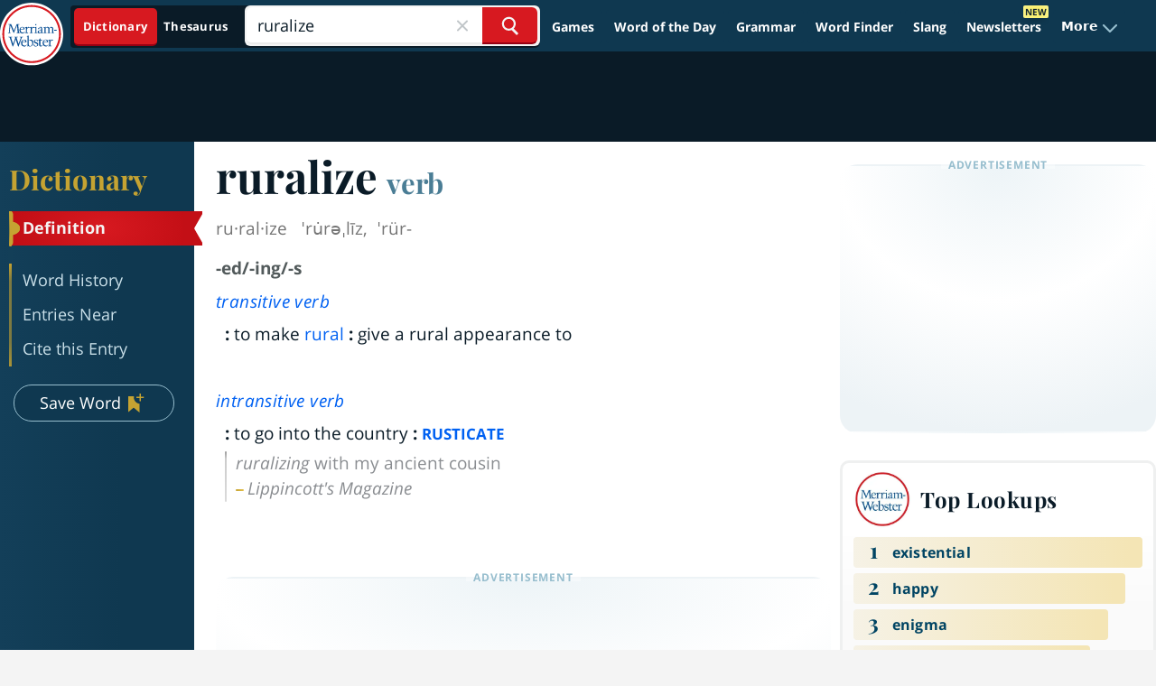

--- FILE ---
content_type: text/plain; charset=utf-8
request_url: https://ads.adthrive.com/http-api/cv2
body_size: 3279
content:
{"om":["0a5rfjl2","0av741zl","0g8i9uvz","0iyi1awv","1","1028_8739779","10310289136970_514411517","10ua7afe","11142692","1185:1610326628","11896988","12010088","12168663","12171239","12181250","12181287","124843_10","1453468","1610326728","17_24767538","17_24794130","1891/84814","1dynz4oo","1h7yhpl7","1ktgrre1","206_546804","2249:512188092","2249:564549740","2249:650662457","2249:691910064","2249:691914577","2307:3v2n6fcp","2307:6egun54t","2307:7xb3th35","2307:8orkh93v","2307:9i2ttdsc","2307:a566o9hb","2307:a90208mb","2307:bpecuyjx","2307:d8lb4cac","2307:e49ssopz","2307:fhvuatu6","2307:fqsh3oko","2307:fruor2jx","2307:gjej01ec","2307:h4ri05oz","2307:hfqgqvcv","2307:ixnblmho","2307:lxoi65lp","2307:na2pno8k","2307:o2s05iig","2307:pi9dvb89","2307:plth4l1a","2307:revf1erj","2307:s400875z","2307:u30fsj32","2307:u4atmpu4","2307:wdpqcqr6","2307:xc88kxs9","2307:y96tvrmt","2307:ya949d2z","2307:yaqlcxp2","2307:z2zvrgyz","2307:zjn6yvkc","23t9uf9c","24694815","24xairda","25_utberk8n","262801","2676:86083195","2676:86739702","2676:86739704","2760:176_CR52092921","286bn7o6","29414696","2974:8168475","2jjp1phz","308_125203_20","31810016","3335_25247_700109379","3335_25247_700109389","33605623","33627470","33637455","34182009","3646_185414_T26335189","3658_136236_hn3eanl8","3658_136236_x7xpgcfc","3658_15078_87gc0tji","3658_15078_revf1erj","3658_15106_u4atmpu4","3658_203382_f3tdw9f3","3658_93957_T26479487","381513943572","38495746","39303318","393060517","3LMBEkP-wis","3v2n6fcp","409_216322","409_216326","409_216366","409_216406","409_216416","409_216506","409_225980","409_225988","409_226376","409_226377","409_227223","409_228358","409_228370","41748106","44_NMZPL7IY55CQBCZI63VDPQ","458901553568","485027845327","48700649","48739106","487951","48u8qn4k","4etfwvf1","4fk9nxse","513119272","5316_1685752_a0780d94-47f1-41d9-812b-138553be12ec","53v6aquw","546804","54779847","54779856","54779873","5510:fruor2jx","5510:quk7w53j","5510:u4atmpu4","55167461","553781814","55763524","557_409_220356","557_409_220363","557_409_220364","557_409_223589","557_409_228063","557_409_228065","557_409_228105","558_93_u4atmpu4","56254251","56341213","5726507811","5826591541","585139266317201118","588463996220411211","5989_91771_705983946","60168597","60638194","61161756","61213159","61444196","618576351","618876699","618980679","619089559","61916211","61932920","61932925","61932933","62187798","6226508011","6226527055","6226543495","6226543513","627290883","627301267","627309159","627506494","628015148","628086965","628153053","628153173","628222860","628223277","628360579","628360582","628444259","628444433","628444439","628456382","628622163","628622172","628622178","628622241","628622247","628683371","628687043","628687460","628687463","628803013","628841673","629007394","629009180","629168001","629168010","629168565","629171196","629171202","63038032","630928655","63117005","63132637","651637459","6547_67916_1K7ScGnfiokSALFjRMcG","6547_67916_5oyLQ6XjsSHvHZNHJUn0","6547_67916_8I0IU2LITUqFZ5QCjpxJ","6547_67916_ZslK8zz00OiRLQi81gEi","659216891404","673375558002","680_99480_700109393","680_99480_700109399","690_99485_1610326728","695496876","697893211","697893306","6pamm6b8","700109383","700109389","700109399","705115233","705115442","705115523","708520431","70_85402287","70_86083186","70_86083199","70_86698143","7255_121665_dsp-404751","7354_229128_85540796","74wv3qdx","7cmeqmw8","7ituowqj","7qkajqck","7sf7w6kh","7xb3th35","8152879","8153717","8160967","8168539","8193078","85540796","86459697","86744972","86744985","86745017","86745028","8831024240_564552433","8831024240_564559436","8orkh93v","9057/211d1f0fa71d1a58cabee51f2180e38f","9057/b232bee09e318349723e6bde72381ba0","9425107","9d5f8vic","9i2ttdsc","9zqtrtrf","a24l6iop","a7wye4jw","a8beztgq","aevb5kib","af9kspoi","b5idbd4d","b90cwbcd","bc5edztw","bodqfosc","bpecuyjx","ce17a6ey","cr-29p8ow2ru9vd","cr-2azmi2ttuatj","cr-2azmi2ttubwe","cr-2azmi2ttubxe","cr-5cq521wzuatj","cr-98q1xf4pubqk","cr-9swoeet4ubxe","cr-a9i2qs81u9vd","cr-a9i2qs81uatj","cr-a9s2xf8vubwj","cr-aaw20e3rubwj","cr-aawz3i6yubwj","cr-dbs04e7qx7tmu","cr-wtt5yr6ru9vd","cymho2zs","d4q5wkxk","dsugp5th","dt8ncuzh","dxfpbb3p","eal0nev6","ekocpzhh","extremereach_creative_76559239","f1qsngg8","f3h9fqou","f5jxtba9","f79wd14t","fhvuatu6","fleb9ndb","fqsh3oko","fruor2jx","fshufal2","g1cx0n31","g29thswx","g729849lgab","g749lgab","ga9te2s9","gjej01ec","h4ri05oz","h9hxhm9h","hffavbt7","hfqgqvcv","hn3eanl8","hu52wf5i","hya8dpaz","i2aglcoy","i35hdrxv","i90isgt0","icajkkn0","ixnblmho","j39smngx","jgm2rnx9","jsu57unw","jsy1a3jk","k0csqwfi","kffk9cs8","lc1wx7d6","ll77hviy","lqdvaorh","ltkghqf5","lwf2x20w","lxoi65lp","lym1wdwi","mmr74uc4","motmvbx4","n3egwnq7","n8w0plts","na2pno8k","nativetouch-32507","nr2985arrhc","nr5arrhc","o2s05iig","on4c2e72","ooo6jtia","pefxr7k2","pi9dvb89","pl298th4l1a","plth4l1a","q9plh3qd","qqvgscdx","quk7w53j","r0u09phz","r6vl3f1t","rk5pkdan","rnvjtx7r","s4s41bit","ss79p4da","ssnofwh5","t79r9pdb","t7d69r6a","tttdlhfy","u02wpahe","u30fsj32","u4atmpu4","u8px4ucu","ujl9wsn7","uuw0t8q6","v705kko8","v8v6h2i5","vbbpi5om","vnc30v3n","vue7tqru","w29yu4s2","wdpfp43w","wih2rdv3","wvuhrb6o","x8ej2sbt","xcz964hp","xg2ypd0p","xgzzblzl","xncaqh7c","y141rtv6","y96tvrmt","ya949d2z","ygwxiaon","zaiy3lqy","ziox91q0","zw6jpag6","zwk242hn","7979132","7979135"],"pmp":[],"adomains":["123notices.com","1md.org","about.bugmd.com","acelauncher.com","adameve.com","akusoli.com","allyspin.com","askanexpertonline.com","atomapplications.com","bassbet.com","betsson.gr","biz-zone.co","bizreach.jp","braverx.com","bubbleroom.se","bugmd.com","buydrcleanspray.com","byrna.com","capitaloneshopping.com","clarifion.com","combatironapparel.com","controlcase.com","convertwithwave.com","cotosen.com","countingmypennies.com","cratedb.com","croisieurope.be","cs.money","dallasnews.com","definition.org","derila-ergo.com","dhgate.com","dhs.gov","displate.com","easyprint.app","easyrecipefinder.co","fabpop.net","familynow.club","fla-keys.com","folkaly.com","g123.jp","gameswaka.com","getbugmd.com","getconsumerchoice.com","getcubbie.com","gowavebrowser.co","gowdr.com","gransino.com","grosvenorcasinos.com","guard.io","hero-wars.com","holts.com","instantbuzz.net","itsmanual.com","jackpotcitycasino.com","justanswer.com","justanswer.es","la-date.com","lightinthebox.com","liverrenew.com","local.com","lovehoney.com","lulutox.com","lymphsystemsupport.com","manualsdirectory.org","meccabingo.com","medimops.de","mensdrivingforce.com","millioner.com","miniretornaveis.com","mobiplus.me","myiq.com","national-lottery.co.uk","naturalhealthreports.net","nbliver360.com","nikke-global.com","nordicspirit.co.uk","nuubu.com","onlinemanualspdf.co","original-play.com","outliermodel.com","paperela.com","paradisestays.site","parasiterelief.com","peta.org","photoshelter.com","plannedparenthood.org","playvod-za.com","printeasilyapp.com","printwithwave.com","profitor.com","quicklearnx.com","quickrecipehub.com","rakuten-sec.co.jp","rangeusa.com","refinancegold.com","robocat.com","royalcaribbean.com","saba.com.mx","shift.com","simple.life","spinbara.com","systeme.io","taboola.com","tackenberg.de","temu.com","tenfactorialrocks.com","theoceanac.com","topaipick.com","totaladblock.com","usconcealedcarry.com","vagisil.com","vegashero.com","vegogarden.com","veryfast.io","viewmanuals.com","viewrecipe.net","votervoice.net","vuse.com","wavebrowser.co","wavebrowserpro.com","weareplannedparenthood.org","xiaflex.com","yourchamilia.com"]}